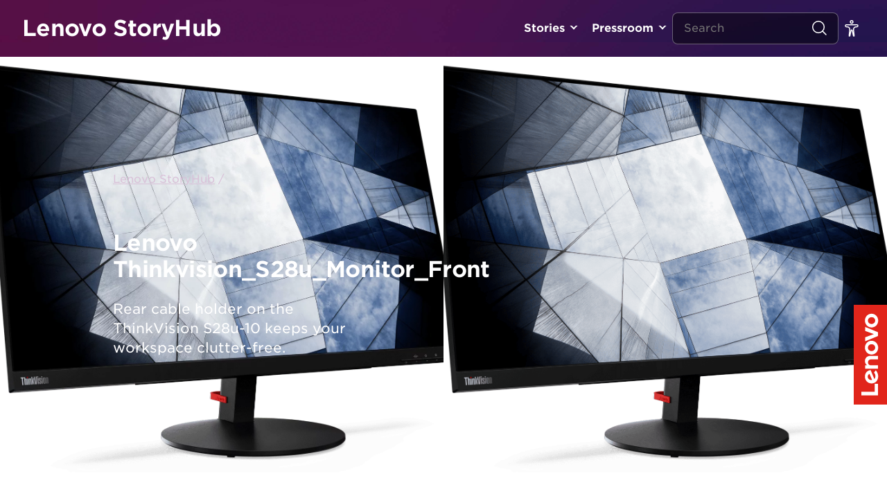

--- FILE ---
content_type: application/x-javascript;charset=utf-8
request_url: https://s.lenovo.com/id?d_visid_ver=5.5.0&d_fieldgroup=A&mcorgid=F6171253512D2B8C0A490D45%40AdobeOrg&mid=35711132311857815938870643446001238545&ts=1769302111794
body_size: -41
content:
{"mid":"35711132311857815938870643446001238545"}